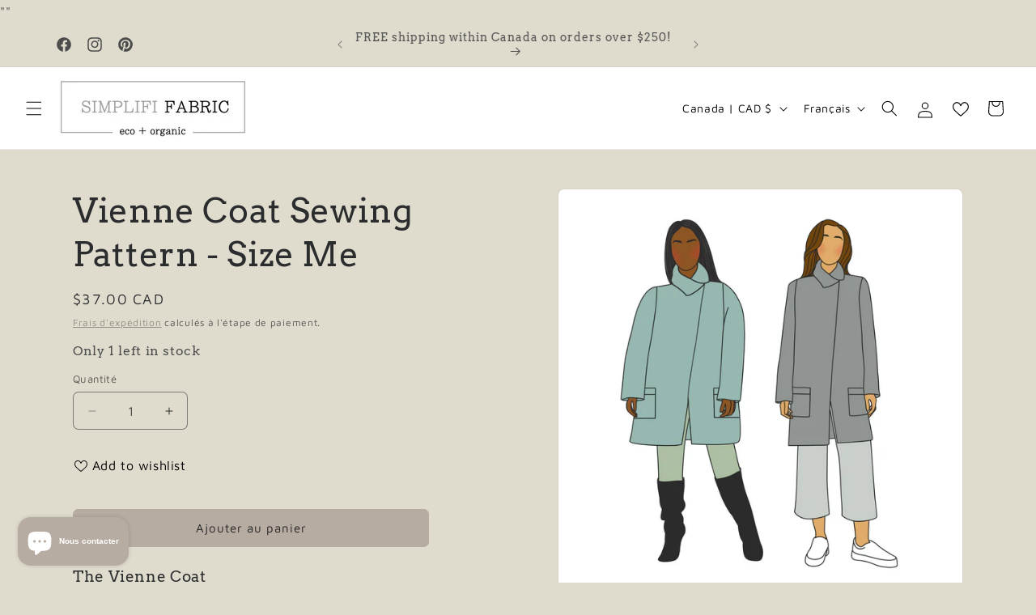

--- FILE ---
content_type: text/javascript
request_url: https://www.simplififabric.com/cdn/shop/t/21/assets/price-per-item.js?v=20223165687617204711717522899
body_size: 79
content:
customElements.get("price-per-item")||customElements.define("price-per-item",class extends HTMLElement{constructor(){super(),this.variantId=this.dataset.variantId,this.input=document.getElementById(`Quantity-${this.dataset.sectionId||this.dataset.variantId}`),this.input&&this.input.addEventListener("change",this.onInputChange.bind(this)),this.getVolumePricingArray()}updatePricePerItemUnsubscriber=void 0;variantIdChangedUnsubscriber=void 0;connectedCallback(){this.variantIdChangedUnsubscriber=subscribe(PUB_SUB_EVENTS.variantChange,event=>{this.variantId=event.data.variant.id.toString(),this.getVolumePricingArray()}),this.updatePricePerItemUnsubscriber=subscribe(PUB_SUB_EVENTS.cartUpdate,response=>{if(response.cartData)if(response.cartData.variant_id!==void 0)response.productVariantId===this.variantId&&this.updatePricePerItem(response.cartData.quantity);else if(response.cartData.item_count!==0){const isVariant=response.cartData.items.find(item=>item.variant_id.toString()===this.variantId);isVariant&&isVariant.id.toString()===this.variantId?this.updatePricePerItem(isVariant.quantity):this.updatePricePerItem(0)}else this.updatePricePerItem(0)})}disconnectedCallback(){this.updatePricePerItemUnsubscriber&&this.updatePricePerItemUnsubscriber(),this.variantIdChangedUnsubscriber&&this.variantIdChangedUnsubscriber()}onInputChange(){this.updatePricePerItem()}updatePricePerItem(updatedCartQuantity){this.input&&(this.enteredQty=parseInt(this.input.value),this.step=parseInt(this.input.step)),this.currentQtyForVolumePricing=updatedCartQuantity===void 0?this.getCartQuantity(updatedCartQuantity)+this.enteredQty:this.getCartQuantity(updatedCartQuantity)+parseInt(this.step),this.classList.contains("variant-item__price-per-item")&&(this.currentQtyForVolumePricing=this.getCartQuantity(updatedCartQuantity));for(let pair of this.qtyPricePairs)if(this.currentQtyForVolumePricing>=pair[0]){const pricePerItemCurrent=document.querySelector(`price-per-item[id^="Price-Per-Item-${this.dataset.sectionId||this.dataset.variantId}"] .price-per-item span`);this.classList.contains("variant-item__price-per-item")?pricePerItemCurrent.innerHTML=window.quickOrderListStrings.each.replace("[money]",pair[1]):pricePerItemCurrent.innerHTML=pair[1];break}}getCartQuantity(updatedCartQuantity){return updatedCartQuantity||updatedCartQuantity===0?updatedCartQuantity:parseInt(this.input.dataset.cartQuantity)}getVolumePricingArray(){const volumePricing=document.getElementById(`Volume-${this.dataset.sectionId||this.dataset.variantId}`);this.qtyPricePairs=[],volumePricing&&volumePricing.querySelectorAll("li").forEach(li=>{const qty=parseInt(li.querySelector("span:first-child").textContent),price=li.querySelector("span:not(:first-child):last-child").dataset.text;this.qtyPricePairs.push([qty,price])}),this.qtyPricePairs.reverse()}});
//# sourceMappingURL=/cdn/shop/t/21/assets/price-per-item.js.map?v=20223165687617204711717522899
